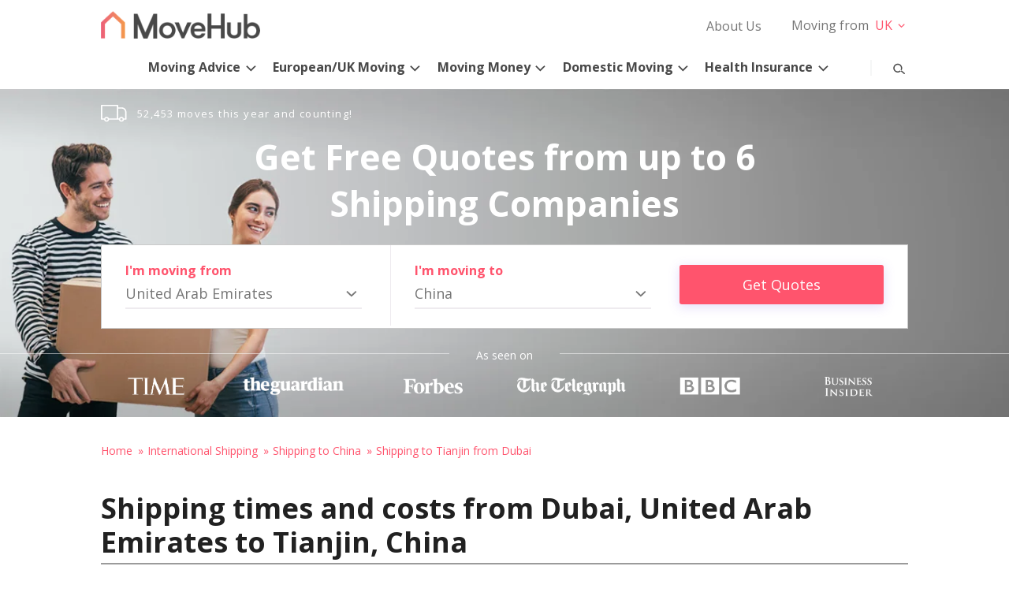

--- FILE ---
content_type: application/javascript
request_url: https://ml314.com/utsync.ashx?pub=&adv=&et=0&eid=92200&ct=js&pi=&fp=undefined&clid=&if=0&ps=&cl=&mlt=&data=&&cp=https%3A%2F%2Fwww.movehub.com%2Fae%2Finternational-shipping%2Fchina%2Ftianjin-from-dubai%2F&pv=1768808622332_j6lytac4r&bl=en-us@posix&cb=4866907&return=&ht=&d=&dc=&si=1768808622332_j6lytac4r&cid=&s=1280x720&rp=&v=2.8.0.252
body_size: 712
content:
_ml.setFPI('3658410789777178680');_ml.syncCallback({"es":true,"ds":true});_ml.processTag({ url: 'https://dpm.demdex.net/ibs:dpid=22052&dpuuid=3658410789777178680&redir=', type: 'img' });
_ml.processTag({ url: 'https://idsync.rlcdn.com/395886.gif?partner_uid=3658410789777178680', type: 'img' });
_ml.processTag({ url: 'https://match.adsrvr.org/track/cmf/generic?ttd_pid=d0tro1j&ttd_tpi=1', type: 'img' });
_ml.processTag({ url: 'https://ib.adnxs.com/getuid?https://ml314.com/csync.ashx%3Ffp=$UID%26person_id=3658410789777178680%26eid=2', type: 'img' });
